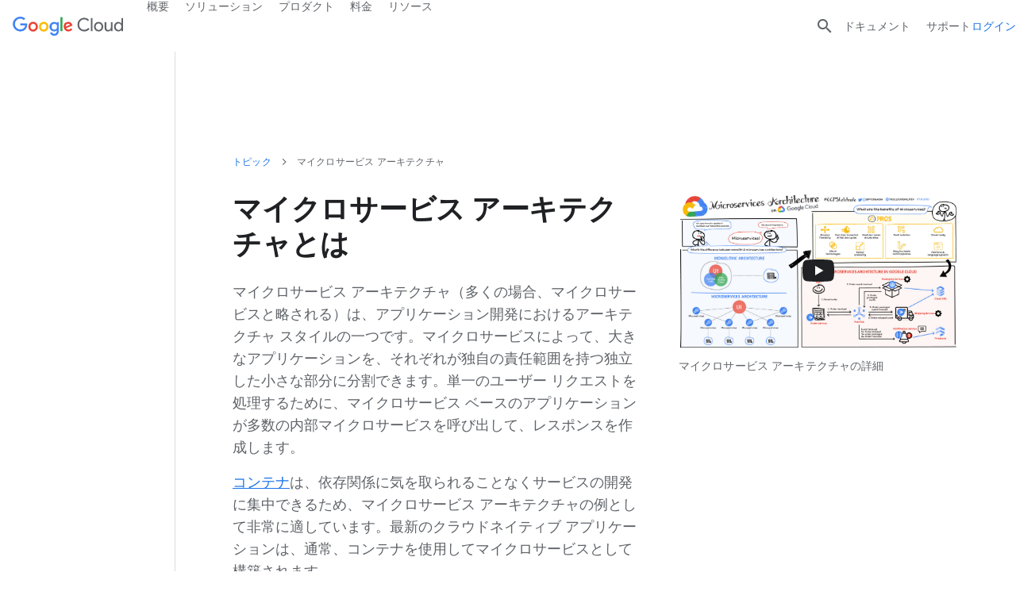

--- FILE ---
content_type: image/svg+xml
request_url: https://www.gstatic.com/bricks/image/dc83067d-7705-4c95-aa74-944165ae2a69.svg
body_size: -15
content:
<?xml version="1.0" encoding="UTF-8"?><svg id="a" xmlns="http://www.w3.org/2000/svg" viewBox="0 0 512 512"><path d="M421.55,140.08l-160.02-59.09c-3.56-1.31-7.48-1.32-11.05,0l-40.63,14.95s-.01,0-.02.01h-.01l-119.36,43.94c-6.28,2.31-10.46,8.29-10.46,14.99s4.18,12.67,10.46,14.99l160.02,58.9s1.86.58,2.73.73c.23.04.46.08.69.11.19.03.39.05.58.07.09.01,1.1.07,1.5.07h.02c.44,0,.87-.02,1.31-.05.07-.01.91-.1,1.25-.16.98-.15,1.97-.41,2.94-.77l160.02-58.72c6.29-2.3,10.47-8.28,10.48-14.98,0-6.69-4.17-12.68-10.45-14.99ZM256.01,196.76l-113.79-41.88,113.77-41.88,113.79,42.01-113.77,41.75Z" fill="#fbbc04" stroke-width="0"/><path d="M256,432c-1.87,0-3.74-.33-5.52-.98l-160.02-58.9c-8.28-3.05-12.52-12.23-9.47-20.51,3.05-8.28,12.23-12.52,20.51-9.47l154.51,56.87,154.5-56.7c8.29-3.04,17.46,1.21,20.5,9.49,3.04,8.28-1.21,17.46-9.49,20.5l-160.02,58.72c-1.78.65-3.64.98-5.5.98Z" fill="#34a853" stroke-width="0"/><path d="M256,364.58c-1.87,0-3.74-.33-5.52-.98l-160.02-58.9c-8.28-3.05-12.52-12.23-9.47-20.51,3.05-8.28,12.23-12.52,20.51-9.47l154.51,56.87,154.5-56.7c8.29-3.04,17.46,1.21,20.5,9.49,3.04,8.28-1.21,17.46-9.49,20.5l-160.02,58.72c-1.78.65-3.64.98-5.5.98Z" fill="#34a853" stroke-width="0"/><path d="M421.52,237.47l-160.02,58.72c-1.77.65-3.64.98-5.5.98s-3.74-.33-5.52-.99l-41.27-15.19s-.03-.01-.03-.01l-118.72-43.7c-8.28-3.05-12.52-12.23-9.47-20.51,3.05-8.27,12.23-12.52,20.51-9.47l154.51,56.87,154.5-56.69c8.29-3.04,17.47,1.21,20.51,9.49,3.04,8.28-1.21,17.46-9.5,20.5Z" fill="#34a853" stroke-width="0"/><path d="M432,155.07c-.01,6.7-4.19,12.68-10.48,14.98l-119.56,43.87-45.95-17.16,113.77-41.75-113.79-42.01-46.16-17.05s.01-.01.02-.01l40.63-14.95c3.57-1.32,7.49-1.31,11.05,0l160.02,59.09c6.28,2.31,10.45,8.3,10.45,14.99Z" fill="#ea4335" stroke-width="0"/><path d="M421.52,237.47l-160.02,58.72c-1.77.65-3.64.98-5.5.98s-3.74-.33-5.52-.99l-41.27-15.19s-.03-.01-.03-.01l201.33-73.5c8.29-3.04,17.47,1.21,20.51,9.49,3.04,8.28-1.21,17.46-9.5,20.5Z" fill="#4285f4" stroke-width="0"/><path d="M421.52,304.88l-160.02,58.72c-1.77.65-3.64.98-5.5.98s-3.74-.33-5.52-.99l-41.27-15.19s-.03-.01-.03-.01l201.33-73.5c8.29-3.04,17.47,1.21,20.51,9.49,3.04,8.28-1.21,17.46-9.5,20.5Z" fill="#4285f4" stroke-width="0"/><path d="M421.52,372.3l-160.02,58.72c-1.77.65-3.64.98-5.5.98s-3.74-.33-5.52-.99l-41.27-15.19s-.03-.01-.03-.01l201.33-73.5c8.29-3.04,17.47,1.21,20.51,9.49,3.04,8.28-1.21,17.46-9.5,20.5Z" fill="#4285f4" stroke-width="0"/></svg>

--- FILE ---
content_type: image/svg+xml
request_url: https://www.gstatic.com/bricks/image/4d80fd8d-462c-42d6-a7c4-1a7cc20463c3.svg
body_size: 1029
content:
<?xml version="1.0" encoding="UTF-8"?><svg id="a" xmlns="http://www.w3.org/2000/svg" xmlns:xlink="http://www.w3.org/1999/xlink" viewBox="0 0 512 512"><defs><clipPath id="b"><path d="m256,452c-2.704,0-5.409-.685-7.844-2.055l-159.998-89.999c-5.038-2.834-8.156-8.165-8.156-13.945v-179.999c0-5.78,3.118-11.111,8.156-13.945L248.156,62.057c4.869-2.739,10.818-2.739,15.687,0l159.997,89.999c5.038,2.834,8.156,8.165,8.156,13.945v179.999c0,5.78-3.118,11.111-8.156,13.945l-159.997,89.999c-2.435,1.37-5.14,2.055-7.844,2.055Zm-143.998-115.357l143.998,80.999,143.998-80.999v-161.284l-143.998-80.999-143.998,80.999v161.284Zm303.995,9.357h.01-.01Z" fill="none" stroke-width="0"/></clipPath><clipPath id="c"><path d="m415.983,182.005c-2.656,0-5.35-.663-7.829-2.058l-159.997-89.999c-7.702-4.332-10.433-14.088-6.101-21.789,4.333-7.701,14.09-10.433,21.789-6.101l159.997,89.999c7.702,4.332,10.433,14.088,6.101,21.789-2.937,5.222-8.367,8.159-13.96,8.159Z" fill="none" stroke-width="0"/></clipPath><clipPath id="d"><path d="m96.017,182.005c-5.593,0-11.022-2.937-13.96-8.159-4.332-7.702-1.601-17.457,6.101-21.789L248.156,62.057c7.7-4.33,17.457-1.601,21.789,6.101,4.332,7.702,1.601,17.457-6.101,21.789l-159.997,89.999c-2.479,1.395-5.174,2.058-7.829,2.058Z" fill="none" stroke-width="0"/></clipPath><clipPath id="e"><path d="m256.015,362.004c-5.593,0-11.022-2.937-13.96-8.159-4.332-7.702-1.601-17.457,6.101-21.789l79.999-45c7.701-4.33,17.457-1.601,21.789,6.101,4.332,7.702,1.601,17.457-6.101,21.789l-79.999,45c-2.479,1.395-5.173,2.058-7.829,2.058Z" fill="none" stroke-width="0"/></clipPath><clipPath id="f"><path d="m176.001,272.001c-8.836,0-16-7.164-16-16v-45c0-8.836,7.163-16,16-16s16,7.164,16,16v45c0,8.836-7.163,16-16,16Z" fill="none" stroke-width="0"/></clipPath><clipPath id="g"><path d="m335.984,227.004c-2.656,0-5.35-.663-7.829-2.058l-79.999-45c-7.702-4.332-10.433-14.088-6.101-21.789,4.333-7.701,14.09-10.433,21.789-6.101l79.999,45c7.702,4.332,10.433,14.088,6.101,21.789-2.937,5.222-8.367,8.159-13.96,8.159Z" fill="none" stroke-width="0"/></clipPath></defs><path d="m256,452c-2.704,0-5.409-.685-7.845-2.055l-159.997-89.999c-5.037-2.834-8.155-8.165-8.155-13.945v-179.999c0-5.78,3.118-11.111,8.155-13.945L248.155,62.057c4.871-2.74,10.818-2.74,15.689,0l159.997,90c5.037,2.834,8.155,8.165,8.155,13.945v179.999c0,5.78-3.118,11.111-8.155,13.945l-159.997,89.999c-2.436,1.37-5.141,2.055-7.845,2.055Zm-143.997-115.356l143.997,80.999,143.997-80.999v-161.284l-143.997-81-143.997,81v161.284Zm303.994,9.357h.01-.01Z" fill="#34a853" stroke-width="0"/><path d="m96.018,182.005c-5.593,0-11.022-2.938-13.96-8.158-4.332-7.702-1.601-17.458,6.101-21.79L248.155,62.057c7.704-4.33,17.458-1.6,21.79,6.101,4.332,7.702,1.601,17.458-6.101,21.79l-159.997,90c-2.48,1.395-5.174,2.058-7.83,2.058Z" fill="#ea4335" stroke-width="0"/><path d="m415.982,182.005c-2.657,0-5.349-.662-7.83-2.058l-159.997-90c-7.701-4.332-10.433-14.088-6.101-21.79,4.333-7.701,14.087-10.432,21.79-6.101l159.997,90c7.701,4.332,10.433,14.088,6.101,21.79-2.938,5.221-8.368,8.158-13.96,8.158Z" fill="#ea4335" stroke-width="0"/><path d="m256,182.002c-8.837,0-16-7.163-16-16v-90c0-8.837,7.163-16,16-16s16,7.163,16,16v90c0,8.837-7.163,16-16,16Z" fill="#ea4335" stroke-width="0"/><path d="m96.003,362.001c-2.793,0-5.584-.73-8.077-2.188-4.907-2.87-7.923-8.127-7.923-13.812v-179.999c0-8.837,7.163-16,16-16s16,7.163,16,16v152.641l56.153-31.587c7.704-4.33,17.457-1.6,21.79,6.101,4.332,7.702,1.601,17.458-6.101,21.79l-79.998,45c-2.437,1.37-5.142,2.055-7.845,2.055Z" fill="#fbbc04" stroke-width="0"/><path d="m415.997,362.001c-2.703,0-5.407-.685-7.845-2.055l-79.998-45c-7.701-4.332-10.433-14.088-6.101-21.79,4.334-7.702,14.086-10.433,21.79-6.101l56.153,31.587v-152.641c0-8.837,7.163-16,16-16s16,7.163,16,16v179.999c0,5.685-3.016,10.941-7.923,13.812-2.493,1.458-5.285,2.188-8.077,2.188Z" fill="#4285f4" stroke-width="0"/><g clip-path="url(#b)"><path d="m48.018,389.004c-5.593,0-11.022-2.938-13.96-8.158-4.332-7.702-1.601-17.458,6.101-21.79l127.998-72c7.704-4.33,17.457-1.6,21.79,6.101,4.332,7.702,1.601,17.458-6.101,21.79l-127.998,72c-2.48,1.395-5.174,2.058-7.83,2.058Z" fill="#fbbc04" stroke-width="0"/><path d="m463.982,389.004c-2.657,0-5.349-.662-7.83-2.058l-127.998-72c-7.701-4.332-10.433-14.088-6.101-21.79,4.334-7.702,14.086-10.433,21.79-6.101l127.998,72c7.701,4.332,10.433,14.088,6.101,21.79-2.938,5.221-8.368,8.158-13.96,8.158Z" fill="#4285f4" stroke-width="0"/></g><g clip-path="url(#c)"><path d="m415.997,362.001c-8.837,0-16-7.163-16-16V112.002c0-8.837,7.163-16,16-16s16,7.163,16,16v233.999c0,8.837-7.163,16-16,16Z" fill="#4285f4" stroke-width="0"/></g><g clip-path="url(#d)"><path d="m96.003,362.001c-2.793,0-5.584-.73-8.077-2.188-4.907-2.87-7.923-8.127-7.923-13.812V112.002c0-8.837,7.163-16,16-16s16,7.163,16,16v206.642l56.153-31.588c7.704-4.33,17.457-1.6,21.79,6.101,4.332,7.702,1.601,17.458-6.101,21.79l-79.998,45c-2.437,1.37-5.142,2.055-7.845,2.055Z" fill="#fbbc04" stroke-width="0"/></g><path d="m335.984,227.005c-2.656,0-5.35-.663-7.83-2.058l-72.154-40.588-72.154,40.588c-7.702,4.332-17.457,1.603-21.79-6.102-4.332-7.701-1.601-17.457,6.101-21.789l80-45c4.869-2.74,10.818-2.74,15.688,0l80,45c7.701,4.332,10.433,14.088,6.101,21.789-2.938,5.222-8.367,8.159-13.96,8.159Z" fill="#ea4335" stroke-width="0"/><path d="m256.015,362.004c-5.593,0-11.022-2.938-13.96-8.158-4.332-7.702-1.601-17.458,6.101-21.79l71.844-40.412v-80.642c0-8.837,7.163-16,16-16s16,7.163,16,16v89.999c0,5.78-3.118,11.111-8.155,13.945l-79.999,45c-2.48,1.395-5.174,2.058-7.83,2.058Z" fill="#4285f4" stroke-width="0"/><path d="m256,362.001c-2.703,0-5.407-.684-7.845-2.055l-79.999-45c-5.037-2.834-8.155-8.165-8.155-13.945v-89.999c0-8.837,7.163-16,16-16s16,7.163,16,16v80.642l47.999,27v-62.642c0-8.837,7.163-16,16-16s16,7.163,16,16v89.999c0,5.685-3.016,10.941-7.923,13.812-2.493,1.458-5.285,2.188-8.077,2.188Z" fill="#fbbc04" stroke-width="0"/><path d="m256.015,272.005c-5.593,0-11.022-2.938-13.96-8.158-4.332-7.702-1.601-17.458,6.101-21.79l79.999-45c7.704-4.331,17.457-1.6,21.79,6.101,4.332,7.702,1.601,17.458-6.101,21.79l-79.999,45c-2.48,1.395-5.174,2.058-7.83,2.058Z" fill="#4285f4" stroke-width="0"/><g clip-path="url(#e)"><path d="m256,452c-8.837,0-16-7.163-16-16v-179.998c0-8.837,7.163-16,16-16s16,7.163,16,16v179.998c0,8.837-7.163,16-16,16Z" fill="#fbbc04" stroke-width="0"/></g><path d="m349.944,203.158c-4.332-7.702-14.088-10.431-21.789-6.101l-72.155,40.587h0v34.36c1.737-.002,3.458-.287,5.093-.836.046-.016.092-.034.138-.05.271-.094.54-.193.806-.301.14-.057.277-.122.416-.183.169-.075.339-.147.506-.227.225-.109.447-.227.668-.348.092-.05.186-.095.278-.147l.089-.05,79.848-44.915c7.702-4.332,10.433-14.088,6.101-21.789Z" fill="#4285f4" stroke-width="0"/><path d="m269.945,158.158c-4.332-7.703-14.089-10.432-21.789-6.101l-79.999,45c-5.038,2.834-8.156,8.165-8.156,13.945s3.118,11.111,8.156,13.945l79.845,44.914.099.056c.081.046.165.086.247.131.231.126.463.249.697.363.153.074.31.14.465.209.153.068.305.139.459.202.251.102.506.195.762.284.06.021.12.046.181.066,1.634.548,3.353.832,5.089.834v-34.36h0s-47.363-26.643-47.363-26.643l55.207-31.054c7.702-4.332,10.433-14.088,6.101-21.789Z" fill="#ea4335" stroke-width="0"/><g clip-path="url(#f)"><path d="m255.985,272.005c-2.657,0-5.349-.662-7.83-2.058l-159.997-90c-7.701-4.332-10.433-14.088-6.101-21.79,4.333-7.701,14.088-10.433,21.79-6.101l159.997,90c7.701,4.332,10.433,14.088,6.101,21.79-2.938,5.221-8.368,8.158-13.96,8.158Z" fill="#ea4335" stroke-width="0"/></g><g clip-path="url(#g)"><path d="m256.015,272.005c-5.593,0-11.022-2.938-13.96-8.158-4.332-7.702-1.601-17.458,6.101-21.79l159.997-90c7.704-4.33,17.458-1.6,21.79,6.101,4.332,7.702,1.601,17.458-6.101,21.79l-159.997,90c-2.48,1.395-5.174,2.058-7.83,2.058Z" fill="#4285f4" stroke-width="0"/></g></svg>

--- FILE ---
content_type: image/svg+xml
request_url: https://www.gstatic.com/bricks/image/9d3ad465-b214-48ec-912e-680176cac6b9.svg
body_size: -46
content:
<?xml version="1.0" encoding="UTF-8"?>
<svg id="standard_product_icon" data-name="standard product icon" xmlns="http://www.w3.org/2000/svg" version="1.1" viewBox="0 0 512 512">
  <defs>
    <style>
      .cls-1 {
        fill: none;
      }

      .cls-1, .cls-2, .cls-3, .cls-4, .cls-5 {
        stroke-width: 0px;
      }

      .cls-2 {
        fill: #34a853;
      }

      .cls-3 {
        fill: #4285f4;
      }

      .cls-4 {
        fill: #ea4335;
      }

      .cls-5 {
        fill: #fbbc04;
      }
    </style>
  </defs>
  <g id="bounding_box" data-name="bounding box">
    <rect class="cls-1" width="512" height="512"/>
  </g>
  <g id="art">
    <g>
      <path class="cls-5" d="M160,272c-6.4,0-12.4-3.8-14.9-10.1l-63.8-160c-3.3-8.2.7-17.5,8.9-20.8,8.2-3.3,17.5.7,20.8,8.9l63.8,160c3.3,8.2-.7,17.5-8.9,20.8-1.9.8-3.9,1.1-5.9,1.1h0Z"/>
      <g id="b">
        <path class="cls-4" d="M256,272c-6.4,0-12.4-3.8-14.9-10.1l-63.8-160c-2.6-6.6-.6-14.1,5-18.5,5.6-4.4,13.4-4.6,19.2-.4l223.8,160c7.2,5.1,8.9,15.1,3.7,22.3s-15.1,8.9-22.3,3.7l-179.4-128.3,43.6,109.3c3.3,8.2-.7,17.5-8.9,20.8-1.9.8-4,1.1-5.9,1.1h0Z"/>
      </g>
      <path class="cls-3" d="M388.5,256l-161.3,115.2,43.7-109.3c.8-2,1.1-4,1.1-5.9h-33.2l-61.6,154.1c-2.6,6.6-.6,14.1,5,18.5,2.9,2.3,6.4,3.4,9.9,3.4s6.5-1,9.3-3l224-160c4.4-3.1,6.7-8,6.7-13h-43.5Z"/>
      <path class="cls-2" d="M142.8,256l-61.6,154.1c-3.3,8.2.7,17.5,8.9,20.8,1.9.8,4,1.1,5.9,1.1,6.3,0,12.4-3.8,14.9-10.1l64-160c.8-2,1.1-4,1.1-5.9h-33.2Z"/>
    </g>
  </g>
</svg>